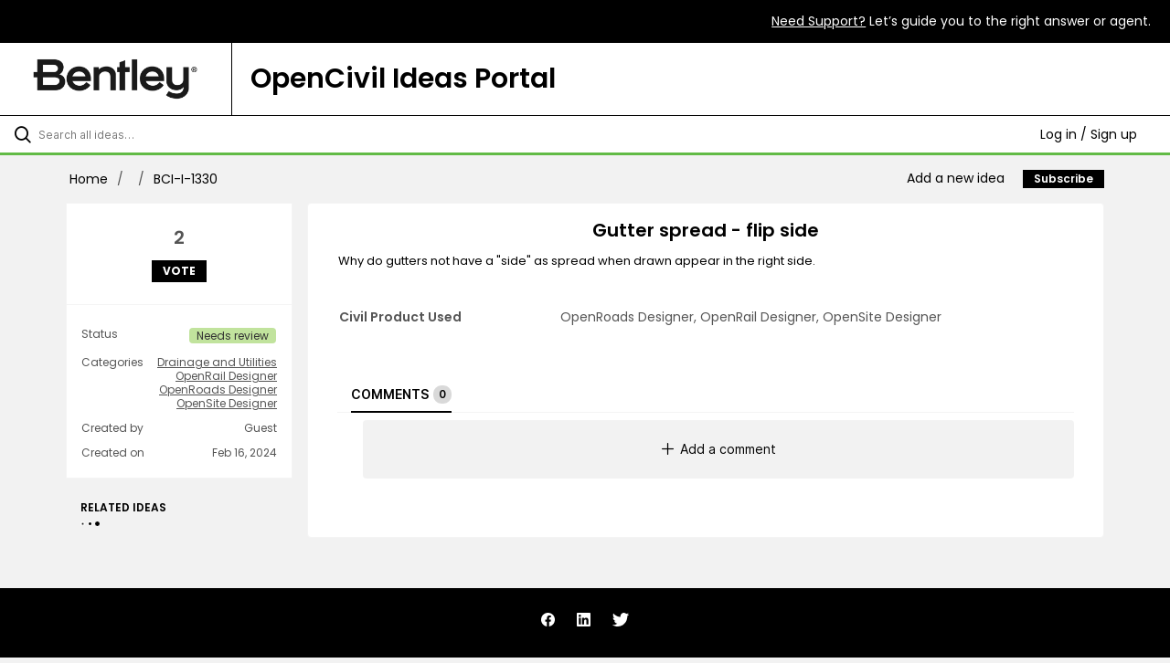

--- FILE ---
content_type: text/html; charset=utf-8
request_url: https://bentleyopencivil.ideas.aha.io/ideas/BCI-I-1330
body_size: 8610
content:
<!DOCTYPE html>
<html lang="en">
  <head>
    <meta http-equiv="X-UA-Compatible" content="IE=edge" />
    <meta http-equiv="Content-Type" content="text/html charset=UTF-8" />
    <meta name="publishing" content="true">
    <title>Gutter spread - flip side | Bentley OpenCivil Ideas Portal</title>

    <script>
//<![CDATA[

      window.ahaLoaded = false;
      window.isIdeaPortal = true;
      window.portalAssets = {"js":["/assets/runtime-v2-33a447a770afae4ff73b9f2bebbf91d7.js","/assets/vendor-v2-1b1ce2ce3102ef18727b5b9f505670c3.js","/assets/idea_portals_new-v2-29c5928b8ba3667f739c8710e46ea316.js","/assets/idea_portals_new-v2-1e68bdc9d15e52152da56d229ca56981.css"]};

//]]>
</script>
      <script>
    window.sentryRelease = window.sentryRelease || "3ce0a9c23a";
  </script>



      <link rel="stylesheet" href="https://cdn.aha.io/assets/idea_portals_new-v2-1e68bdc9d15e52152da56d229ca56981.css" data-turbolinks-track="true" media="all" />
    <script src="https://cdn.aha.io/assets/runtime-v2-33a447a770afae4ff73b9f2bebbf91d7.js" data-turbolinks-track="true"></script>
    <script src="https://cdn.aha.io/assets/vendor-v2-1b1ce2ce3102ef18727b5b9f505670c3.js" data-turbolinks-track="true"></script>
      <script src="https://cdn.aha.io/assets/idea_portals_new-v2-29c5928b8ba3667f739c8710e46ea316.js" data-turbolinks-track="true"></script>
    <meta name="csrf-param" content="authenticity_token" />
<meta name="csrf-token" content="psYCnN4GWHBShixpAK_PMSbxZXpU6yJsfeUYnCIVOB_kzhXGBQIEmxhrpuXR4Y_mYfdsdD5vbWP-3bYZaGpZxA" />
    <meta name="viewport" content="width=device-width, initial-scale=1" />
    <meta name="locale" content="en" />
    <meta name="portal-token" content="b985a221e52787de64e4ab31a4ab4136" />
    <meta name="idea-portal-id" content="6935454047341550927" />


      <link rel="canonical" href="https://bentleyopencivil.ideas.aha.io/ideas/BCI-I-1330">
          <link rel="icon" href="https://bentleyopencivil.ideas.aha.io/portal-favicon.png?1726165503&amp;size=thumb16" />

      <style>
                :root {
          --accent-color: #000000;
          --accent-color-05: #0000000D;
          --accent-color-15: #00000026;
          --accent-color-80: #000000CC;
        }

      </style>
  </head>
  <body class="ideas-portal public">
    
    <style>
  @import url('https://fonts.googleapis.com/css2?family=Poppins:ital,wght@0,100;0,200;0,300;0,400;0,500;0,600;0,700;0,800;0,900;1,100;1,200;1,300;1,400;1,500;1,600;1,700;1,800;1,900&display=swap');

body {

margin: 0px;

font-family: "Poppins" !important;

font-size: 15px;

}

h1, h2, h3, h4, h5, h6, p {

color: #000000;

margin-bottom: 0px;

}

h1 {

text-align: center;

}

a {

color: #ffffff;

}

a:hover {

color: #62bb46;

}

a:active {

color: #62bb46;

}

textarea {

color: black;

}

.found-ideas__idea a {

color: #000000

}

.found-ideas__idea a:hover {

color: #62bb46

}

footer {

border-top: 3px solid black;

background: white;

}

svg {

padding: 0px 10px;

}

svg:hover {

transform: scale(1.1);

}

.ideas .idea .idea-meta {

color: #000000;

}

.ideas .idea h3 {

color: #000000;

}

.ideas .idea .description {

color: #000000;

}

.idea-form .control-label {

color: #000000;

}

.idea-sidebar__attribute {

}

.aha-privacy-policy-one-line {

color: #000000;

}

.found-ideas__placeholder .fa-lightbulb {

color: #000000;

}

label .sub-label.required {

background-color: #000000;

}

.related-ideas-title {

color: #000000;

}

.related-ideas a {

color: #000000;

text-decoration: underline;

}

.breadcrumb .reference-num {

color: #000000;

}

.alert.alert-success {

color: #000000;

}

.close {

color: #000000;

}

.alert.alert-success {

background-color: #D0EBC7;

color: #000000;

border: none;

}

.filters .filter:hover {

color: #000000;

}

.filters a {

color: #000000;

}

.attachment-button {

color: #000000;

}

#idea-form-contents .input-xxlarge, #idea-form-contents select.input-xxlarge, .feedback-submission-widget-form .input-xxlarge, .feedback-submission-widget-form select.input-xxlarge, .new-idea-form .input-xxlarge, .new-idea-form select.input-xxlarge {

color: #000000;

}

.idea-content__title {

padding-bottom: 10px;

}

.idea-content {

margin-bottom: 55px;

}

.aha-privacy-policy-one-line a {

text-decoration: underline;

}

.search-bar {

border-bottom: 3px solid #62BB46;

}

.search-field input[type=text] {

color: #000000;

}

.filters-title {

color: #62bb46;

font-size: 0.9rem;

}

.header-filters {

color: #000000;

}

.header-filter .dropdown-menu>li>a {

color: #000000;

}

.ideas-showing-count {

color: #000000;

}

.user-menu .fa-sort-down, .user-menu .fa-sort-up {

color: #000000;

}

.workflow-status-filter .dropdown-menu>li.workflow-status-filter__item--hidden>a {

color: #000000;

}

.workflow-status-filter__count {

color: #000000;

}

.search-field .aha-icon-search {

color: #000000;

}

.btn.btn-outline, .btn.btn-primary.btn-vote:not(.voted) {

color: #FFFFFF;

border: none;

}

.btn.btn-primary.btn-vote.voted {

background-color: #62bb46;

}

.btn.btn-outline.btn-vote:active, .btn.btn-outline.btn-vote:hover {

background-color: #62BB46;

}

.productName {

width: 80%;

background: #ffffff;

padding: 20px;

border-left: 1px solid black;

}

.white {

color: #ffffff;

}

.textUnderline {

text-decoration: underline;

}

.left {

text-align: left;

}

.thirdWidth {

width:33%;

text-align: center;

margin: auto 0px;

}

.top-bar {

background-color: black;

color: white;

text-align: right;

padding: 0.9rem 1.3rem;

font-size: 14px;

}

.page-header {

display: flex;

justify-content: space-between;

border-bottom: 1px solid black;

background: white;

}

.logo {

color: black;

align-self: center;

max-width: 180px;

}

.alignMiddle {

width: 20.5%;

margin: auto;

display: block;

text-align: center;

}

.bottomFooter{

background-color: #000000;

padding: 1.2rem;

display: flex;

justify-content: space-between;

}

.followUs {

font-size: 14px;

font-weight: 400;

text-transform: uppercase;

}

.copywrite {

font-size: 14px;

font-weight: 400;

}

.displayInline {

display: inline !important;

}

.socialIcons {

margin: auto 0px;

padding-top: 5px;

}

.noTextDecoration {

text-decoration: none !important;

}

.btn-primary {

background-color: #000000;

border-radius: 0px;

}

.btn-primary:hover {

background-color: #62bb46;

}

.btn.btn-primary {

background-color: #000000;

border-radius: 0px;

color: #ffffff;

}

.btn.btn-primary:hover {

background-color: #62bb46;

border: none;

}

@media screen and (max-width: 1250px) {

.page-header {

display: block;

width: 100%;

}

.productName {

width: 100%;

border: none;

padding: 0px 20px 20px 20px;

}

.alignMiddle {

width: 100%;

}

.logo {

padding: 22px 12px 10px 12px;;

max-width: 110px;

}

.left {

text-align: center;

}

.top-bar {

text-align: center;

}

}

@media screen and (max-width: 1024px) {

button {

padding: 0.4rem;

}

.logo {

max-width: 110px;

margin: auto;

display: block;

}

.bottomFooter {

display: block;

}

.socialIcons {

padding: 20px 0px;

}

.thirdWidth {

width:100%;

text-align: center;

display: block;

}

}

@media (min-width: 670px) {

body .column-with-sidebar {

grid-template-rows: 1fr auto;

} body .column-with-sidebar__sidebar {

grid-row-start: 1;

grid-row-end: 2; -ms-grid-row: 1;

-ms-grid-row-span: 1;

} body .column-with-sidebar__column {

-ms-grid-row: 1;

-ms-grid-row-span: 1;

} body .column-with-sidebar .main-footer {

grid-column-start: 1;

grid-column-end: 5; -ms-grid-column: 1;

-ms-grid-column-span: 2;

-ms-grid-row: 3;

} .column-with-sidebar--padded .main-footer {

margin-left: 0;

-ms-grid-row: 3;

} .single-column--footer {

width: 100%;

}

}body .column-with-sidebar.column-with-sidebar--padded .main-footer {

margin-left: 0;

margin-right: 0;

}
</style>

  <div class="skip-to-main-content">
    <a href="#main-content">Skip to Main Content</a>
  </div>


  <div class="top-bar">

<span>

<a class="white textUnderline" href="https://www.bentley.com/support" data-uw-rm-brl="false" target="_blank">Need Support?</a> Let’s guide you to the right answer or agent.

</span>

</div>

<div class="page-header">

<div class="alignMiddle">

<a href="https://www.bentley.com" target="_blank">

<img class="logo" src="https://ideas46105bentleysystems1.ideas.aha.io/logo.png?1680011183" alt="Bentley Logo">

</a>

</div>

<div class="productName">

<h1 class="left">OpenCivil Ideas Portal</h1>

</div>

</div>


<div class="ajax-flash"></div>
  <div class="search-bar">
    <div class="search-bar__search">
  <form class="idea-search-form" action="/ideas/search" accept-charset="UTF-8" method="get">
    <div class="search-field">
      <i class="aha-icon aha-icon-search"></i>
      <input type="text" name="query" id="query" class="search-query" placeholder="Search all ideas…" aria-label="Search all ideas…" />
      
      
      
      <a class="aha-icon aha-icon-close clear-button hide" aria-label="Clear filter" href="/ideas"></a>
    </div>
</form></div>

<script>
//<![CDATA[

  (function() {
    function setSearchPlaceholderText() {
      if ($(window).width() < 500)
        $('.search-query').attr('placeholder', '');
      else
        $('.search-query').attr('placeholder', ("Search all ideas…"));
    }

    $(window).on('resize', () => {
      setSearchPlaceholderText();
    });

    setSearchPlaceholderText();
  })();

//]]>
</script>
      <div class="signup-link user-menu">
      <a class="login-link dropdown-with-caret" role="button" aria-expanded="false" href="/portal_session/new">
        Log in / Sign up
        <i class="fa-solid fa-sort-down"></i>
</a>

    <div class="login-popover popover portal-user">
      <!-- Alerts in this file are used for the app and portals, they must not use the aha-alert web component -->



<div class="email-popover ">
  <div class="arrow tooltip-arrow"></div>
  <form class="form-horizontal" action="/auth/redirect_to_auth" accept-charset="UTF-8" data-remote="true" method="post"><input type="hidden" name="authenticity_token" value="Uhauj_4RTmPGQHQmR7IsteNlMfd76qAWpSZDVdnX6bDJHPu7X9YQRUJNb2iMZbBuC-X0_KCw5bIxDnvzsfIUYA" autocomplete="off" />
    <h3>Please enter your email address</h3>
    <div class="control-group">
        <label class="control-label" aria-label="Please enter your email address" for="email"></label>
      <div class="controls">
        <input type="text" name="sessions[email]" id="email" placeholder="Enter email (name@example.com)" autocomplete="off" class="input-block-level" autofocus="autofocus" aria-required="true" />
      </div>
    </div>
    <div class="extra-fields"></div>

    <div class="control-group">
      <div class="controls">
        <input type="submit" name="commit" value="Next" class="btn btn-outline btn-primary pull-left" id="vote" data-disable-with="Sending…" />
      </div>
    </div>
    <div class="clearfix"></div>
</form></div>

    </div>
  </div>

  </div>


<div class="idea" id="7336236172481104217">
  <div class="portal-nav column-with-sidebar column-with-sidebar--padded">
    <nav aria-label="Breadcrumb" class="breadcrumb column-with-sidebar__sidebar">
      <ol>
        <li>
          <a href="/ideas">
            <i class='fa-regular fa-home'></i>
            Home
</a>        </li>
        <li data-dynamic-back-breadcrumb><a href="#"></a></li>
        <li class="reference-num" aria-current="page">
          BCI-I-1330
        </li>
      </ol>
    </nav>

    <div class="idea-actions column-with-sidebar__column">
      <span class="idea-actions__links">
        <a href="/portal_session/new?return_to=%2Fideas%2Fnew">Add a new idea</a>

      </span>

        <span class="idea-subscription" id="idea-7336236172481104217-subscription">
              <a class="btn btn-primary btn-outline btn-subscribe" data-disable-with="Subscribing ..." data-remote="true" rel="nofollow" data-method="post" href="/ideas/BCI-I-1330/idea_subscriptions">Subscribe</a>
  <div class="popover subscribe-popover portal-user"></div>

        </span>
    </div>
  </div>

  <div class="idea-flash">
    <!-- Alerts in this file are used for the app and portals, they must not use the aha-alert web component -->

  </div>

  <div id="main-content" aria-label="Main content"></div>

  <div class="column-with-sidebar column-with-sidebar--padded">
    <div class="column-with-sidebar__sidebar idea-sidebar">
      <div class="idea-sidebar__attributes">
        
<div class="idea-endorsement" id="idea-7336236172481104217-endorsement">
      <span class="vote-count">
          2

      </span>
      <a data-disable="true" data-count="1" data-remote="true" rel="nofollow" data-method="post" href="/ideas/BCI-I-1330/idea_endorsements">
        <span class="btn btn-primary btn-outline btn-vote vote-status">
          VOTE
        </span>
</a>  <div class="popover vote-popover portal-user"></div>
</div>


          <div class="idea-sidebar__attribute">
          Status
            <span class="status-pill" title="Needs review" style="color: var(--theme-primary-text); border: none; background-color: #C1E39D">Needs review</span>
          </div>

        <button id="show-all-idea-stats" class="btn btn-link">Show all details</button>


          <div class="idea-sidebar__attribute idea-sidebar__attribute--hideable">
            Categories
            <span style="display: flex; flex-direction: column; text-align: right">
                <a class="idea-sidebar__attribute-link" href="/ideas?category=6935553737330350284">Drainage and Utilities</a>
                <a class="idea-sidebar__attribute-link" href="/ideas?category=7146263649465110729">OpenRail Designer</a>
                <a class="idea-sidebar__attribute-link" href="/ideas?category=7146263572944232106">OpenRoads Designer</a>
                <a class="idea-sidebar__attribute-link" href="/ideas?category=7146263618485499773">OpenSite Designer</a>
            </span>
          </div>

        <div class="idea-sidebar__attribute idea-sidebar__attribute--hideable">
          Created by
          <span>Guest</span>
        </div>

        <div class="idea-sidebar__attribute idea-sidebar__attribute--hideable">
          Created on
          <span>Feb 16, 2024</span>
        </div>
      </div>

      <div class="related-section">
        <h2 class="related-ideas-title">
          RELATED IDEAS
        </h2>
        <div id="idea-related-ideas">
          <img src="https://cdn.aha.io/assets/busy.b7e3690b94c43e444483fbc7927a6a9a.gif" />
          <script>
//<![CDATA[

            $("#idea-related-ideas").load('/ideas/BCI-I-1330/related_ideas')

//]]>
</script>        </div>
      </div>
    </div>

    <div class="column-with-sidebar__column">
      <div class="idea-content solid-bg">

        <h1 class="idea-content__title">
          Gutter spread - flip side
          

        </h1>

        <div class="idea-content__description">
          <div class="note" data-reactive-preserve-attributes="true">
              <div class="aha-editor-field aha-editor-field-inline aha-editor-field-readonly">
                <p>Why do gutters not have a "side" as spread when drawn appear in the right side.</p>
              </div>

            
          </div>
        </div>



          <table class="table custom-fields">
                    <tr>
      <td width="30%">
        Civil Product Used
      </td>
      <td>
          OpenRoads Designer, OpenRail Designer, OpenSite Designer
      </td>
    </tr>

          </table>


        <ul class="nav-tabs" style="margin-top: 3rem;">
          <li class="nav-tabs__tab nav-tabs__tab--active">
            <button class="nav-tabs__button" data-tab-for="comments">
              Comments
              <span class="nav-tabs__badge">0</span>
            </button>
          </li>




        </ul>

        <div style="padding-top: 0.5rem; padding-bottom: 2rem;">
          <div class="tab-pane tab-pane--active" data-tab-content="comments">
            <ul class="comments">
        <button class="add-comment-placeholder">
      <i class="aha-icon aha-icon-plus"></i>
      Add a comment
    </button>
    <div class="popover comment-popover comment-popover--top-level portal-user"></div>

<li class="idea-comment idea-comment-new hide" id="idea-comment-new--top-level">
  <div class="full-body">
      <div class="save-btn">
        <a class="btn btn-small btn-primary btn-outline login-link" href="/portal_session/new?return_to=%2Fideas%2FBCI-I-1330">Post comment</a>
      </div>
  </div>
</li>

<script>
//<![CDATA[

    $(() => {
        // When not logged in, click add-comment starts the login / signup flow
        $(document).rebind('click.add-comment', '.add-comment-placeholder', function () {
          $('.add-comment-placeholder').css('opacity', '0.3');
          $.ajax({
            url: "/ideas/BCI-I-1330/idea_comments/new",
            dataType: 'script'
          })
        });

    });

//]]>
</script>
  


</ul>

          </div>




          <div class="tab-pane" data-tab-content="merged-ideas">
            <div style="display: table;" class="merged-ideas ideas">
            </div>
          </div>
        </div>
      </div>
    </div>

          <div class="custom-footer main-footer">
        <footer>

<div class="bottomFooter">

<span class="white thirdWidth followUs">

<a href="https://www.bentley.com/legal/privacy-policy/" target="_blank">Privacy</a> | <a href="https://www.bentley.com/legal/web-properties-terms-of-use/" target="_blank">Terms of Use</a>

</span>

<div class="white thirdWidth socialIcons">

<div class="displayInline">

<a class="noTextDecoration" href="https://www.facebook.com/BentleySystems" target="_blank">

<svg id="Isolation_Mode" data-name="Isolation Mode" xmlns="http://www.w3.org/2000/svg" viewBox="0 0 1024 1017.78" height="15">

<defs>

<style>

.cls-1 {

fill: #fff;

}

</style>

</defs>

<path class="cls-1" d="m1024,512c0,255.55-187.23,467.37-432,505.78v-357.78h119.3l22.7-148h-142v-96.04c0-40.49,19.84-79.96,83.44-79.96h64.56v-126s-58.59-10-114.61-10c-116.95,0-193.39,70.88-193.39,199.2v112.8h-130v148h130v357.78C187.23,979.37,0,767.55,0,512,0,229.23,229.23,0,512,0s512,229.23,512,512Z"/>

</svg>

</a>

</div>

<div class="displayInline">

<a class="noTextDecoration" href="https://www.linkedin.com/company/bentley-systems" target="_blank">

<svg id="Layer_1" data-name="Layer 1" xmlns="http://www.w3.org/2000/svg" viewBox="0 0 144 144" height="15">

<defs>

<style>

.cls-1 {

fill: #fff;

}

</style>

</defs>

<path class="cls-1" d="m133.37,0H10.63C4.76,0,0,4.76,0,10.63v122.74c0,5.87,4.76,10.63,10.63,10.63h122.74c5.87,0,10.63-4.76,10.63-10.63V10.63c0-5.87-4.76-10.63-10.63-10.63ZM42.92,122.68h-21.65V53.9h21.65v68.77Zm-10.82-78.3c-6.89,0-12.48-5.25-12.48-12.43s5.59-12.43,12.48-12.43,12.48,5.25,12.48,12.43-5.59,12.43-12.48,12.43Zm90.64,78.36h-21.65v-37.56c0-11.08-4.71-14.5-10.79-14.5-6.42,0-12.72,4.83-12.72,14.78v37.29h-21.65V53.95h20.82v9.53h.28c2.09-4.23,9.41-11.46,20.58-11.46,12.08,0,25.13,7.17,25.13,28.17v42.54Z"/>

</svg>

</a>

</div>

<div class="displayInline">

<a class="noTextDecoration" href="https://twitter.com/bentleysystems" target="_blank">

<svg id="Logo" xmlns="http://www.w3.org/2000/svg" viewBox="0 0 246.14 200" height="15">

<defs>

<style>

.cls-1 {

fill: #fff;

}

</style>

</defs>

<path id="Logo-2" data-name="Logo" class="cls-1" d="m220.94,49.79c.15,2.17.15,4.34.15,6.53,0,66.73-50.8,143.69-143.69,143.69v-.04c-27.44.04-54.31-7.82-77.41-22.64,3.99.48,8,.72,12.02.73,22.74.02,44.83-7.61,62.72-21.66-21.61-.41-40.56-14.5-47.18-35.07,7.57,1.46,15.37,1.16,22.8-.87-23.56-4.76-40.51-25.46-40.51-49.5v-.64c7.02,3.91,14.88,6.08,22.92,6.32C10.57,61.81,3.73,32.29,17.13,9.21c25.64,31.55,63.47,50.73,104.08,52.76-4.07-17.54,1.49-35.92,14.61-48.25,20.34-19.12,52.33-18.14,71.45,2.19,11.31-2.23,22.15-6.38,32.07-12.26-3.77,11.69-11.66,21.62-22.2,27.93,10.01-1.18,19.79-3.86,29-7.95-6.78,10.14-15.31,18.99-25.19,26.14Z"/>

</svg>

</a>

</div>

<div class="displayInline">

<a class="noTextDecoration" href="https://www.youtube.com/BentleySystems" target="_blank">

<svg id="Isolation_Mode" data-name="Isolation Mode" xmlns="http:/

<defs>

<style>

.cls-1 {

fill: #fff;

}

</style>

</defs>

<path class="cls-1" d="m118.95,13.28c-1.4-5.23-5.51-9.34-10.74-10.74C98.73,0,60.74,0,60.74,0c0,0-37.99,0-47.46,2.54C8.05,3.94,3.94,8.05,2.54,13.28,0,22.75,0,42.52,0,42.52c0,0,0,19.77,2.54,29.24,1.4,5.23,5.51,9.34,10.74,10.74,9.47,2.54,47.46,2.54,47.46,2.54,0,0,37.99,0,47.46-2.54,5.23-1.4,9.34-5.51,10.74-10.74,2.54-9.47,2.54-29.24,2.54-29.24,0,0,0-19.77-2.54-29.24ZM48.59,60.74V24.3l31.56,18.22-31.56,18.22Z"/>

</svg>

</a>

</div>

<div class="displayInline">

<a class="noTextDecoration" href="https://www.instagram.com/bentleysystems/" target="_blank">

<svg id="Layer_1" data-name="Layer 1" xmlns="http://www.w3.org/2000/svg" viewBox="0 0 1000 1000" height="15">

<defs>

<style>

.cls-1 {

fill: #fff;

}

</style>

</defs>

<path class="cls-1" d="m292.92,3.46c-53.2,2.51-89.54,11.03-121.29,23.47-32.87,12.81-60.73,29.99-88.45,57.82-27.75,27.85-44.79,55.76-57.51,88.66-12.31,31.83-20.66,68.19-23,121.42C.33,348.17-.2,365.18.06,500.96c.26,135.76.86,152.8,3.4,206.15,2.54,53.19,11.03,89.51,23.47,121.28,12.83,32.87,29.99,60.72,57.83,88.45,27.83,27.73,55.76,44.76,88.68,57.49,31.8,12.3,68.17,20.67,121.39,23,53.33,2.35,70.36,2.87,206.1,2.61,135.8-.26,152.83-.86,206.16-3.39,53.2-2.54,89.5-11.06,121.29-23.47,32.87-12.86,60.73-29.99,88.45-57.83,27.72-27.83,44.76-55.76,57.48-88.68,12.31-31.8,20.69-68.17,23-121.36,2.33-53.36,2.88-70.41,2.62-206.16-.26-135.77-.87-152.78-3.4-206.1-2.53-53.23-11.05-89.54-23.47-121.32-12.85-32.87-29.99-60.7-57.82-88.45-27.83-27.72-55.76-44.79-88.68-57.48-31.82-12.31-68.17-20.7-121.39-23C651.85.32,634.83-.2,499.04.06c-135.76.26-152.78.84-206.11,3.4m5.83,903.88c-48.75-2.12-75.22-10.22-92.86-17.01-23.36-9.04-40.03-19.88-57.58-37.29-17.51-17.48-28.38-34.1-37.5-57.41-6.85-17.64-15.1-44.08-17.38-92.83-2.48-52.7-3.05-68.51-3.29-202.02-.26-133.47.23-149.29,2.53-202.03,2.09-48.71,10.24-75.22,17.01-92.84,9.04-23.39,19.84-40.03,37.29-57.58,17.48-17.54,34.1-28.38,57.43-37.5,17.63-6.89,44.06-15.07,92.79-17.38,52.73-2.5,68.53-3.03,202-3.29,133.5-.26,149.32.21,202.06,2.53,48.71,2.12,75.22,10.19,92.83,17.01,23.38,9.04,40.05,19.81,57.58,37.

29,17.53,17.48,28.4,34.07,37.52,57.45,6.88,17.58,15.07,44.05,17.37,92.76,2.51,52.73,3.08,68.54,3.32,202.02.26,133.51-.23,149.32-2.54,202.03-2.12,48.75-10.21,75.23-17.01,92.89-9.04,23.34-19.85,40.01-37.31,57.56-17.46,17.48-34.08,28.38-57.43,37.5-17.59,6.87-44.06,15.07-92.76,17.38-52.73,2.48-68.53,3.05-202.05,3.29-133.47.26-149.27-.24-202.01-2.53M706.36,232.73c.06,33.11,26.99,59.92,60.1,59.86,33.13-.06,59.94-26.97,59.89-60.09-.07-33.11-26.99-59.94-60.12-59.88-33.13.06-59.94,26.99-59.88,60.1M243.27,500.49c.27,141.8,115.44,256.5,257.21,256.22,141.78-.28,256.54-115.41,256.27-257.21-.28-141.75-115.46-256.51-257.26-256.24-141.77.28-256.5,115.46-256.22,257.23m90.06-.18c-.16-92.03,74.33-166.8,166.34-166.96,92.03-.18,166.81,74.28,166.99,166.33.18,92.05-74.31,166.8-166.36,166.98-92.02.18-166.8-74.29-166.97-166.34"/>

</svg>

</a>

</div>

</div>

<span class="white thirdWidth copywrite">© 2024 Bentley Systems, Incorporated</span>

</div>

</footer>
      </div>

  </div>
</div>

  


<script>
//<![CDATA[

  window.pushDetailBreadcrumb('BCI-I-1330');


//]]>
</script>




    <div class="modal hide fade" id="modal-window"></div>
  </body>
</html>

